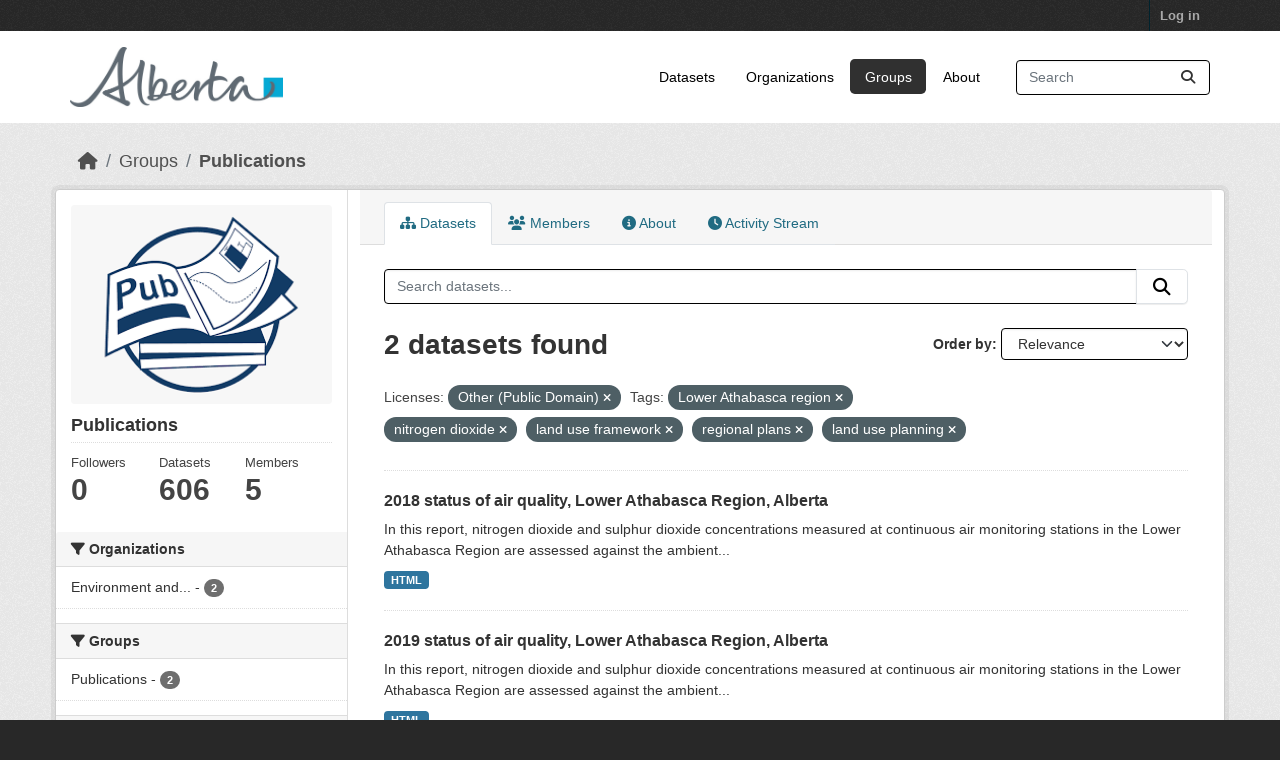

--- FILE ---
content_type: text/html; charset=utf-8
request_url: https://osmdatacatalog.alberta.ca/group/technical-reports?license_id=other-pd&tags=Lower+Athabasca+region&tags=nitrogen+dioxide&tags=land+use+framework&tags=regional+plans&tags=land+use+planning&_tags_limit=0
body_size: 5720
content:
<!DOCTYPE html>
<!--[if IE 9]> <html lang="en" class="ie9"> <![endif]-->
<!--[if gt IE 8]><!--> <html lang="en"  > <!--<![endif]-->
  <head>
    <meta charset="utf-8" />
      <meta name="csrf_field_name" content="_csrf_token" />
      <meta name="_csrf_token" content="ImJhNjFhOTEzMDM1ZjRmNjcxZTYzODhhYmZkOWFlMzE3ZTIyNjRhMzci.aYG7yA.Slka90Mb9irgrmZDljul2LjQaUA" />

      <meta name="generator" content="ckan 2.11.3" />
      <meta name="viewport" content="width=device-width, initial-scale=1.0">
    <title>Publications - Groups - Oil Sands Monitoring</title>

    
    
  
    <link rel="shortcut icon" href="/base/images/ckan.ico" />
    
    
        
    <!-- Google tag (gtag.js) -->
    <script async src="https://www.googletagmanager.com/gtag/js?id=G-QLKBTQKEJV"></script>
    <script>
     window.dataLayer = window.dataLayer || [];
     function gtag(){dataLayer.push(arguments);}

     
         gtag('set', 'linker');

         gtag('js', new Date());

         gtag('config', 'G-QLKBTQKEJV', {
             anonymize_ip: true,
             linker: {
                 domains: []
             }
         });
     

     
     

    </script>


    

  <link rel="alternate" type="application/atom+xml" title="Oil Sands Monitoring - Datasets in group: Publications" href="/feeds/group/technical-reports.atom" />

  
  
    
  
      
      
      
    
  

    
    

 

  


    
    <link href="/webassets/base/51d427fe_main.css" rel="stylesheet"/>
<link href="/webassets/ckanext-scheming/728ec589_scheming_css.css" rel="stylesheet"/>
<link href="/webassets/ckanext-geoview/f197a782_geo-resource-styles.css" rel="stylesheet"/>
<link href="/webassets/vendor/f3b8236b_select2.css" rel="stylesheet"/>
<link href="/webassets/vendor/53df638c_fontawesome.css" rel="stylesheet"/>
<link href="/webassets/ckanext-goa_theme/22d3a3f4-goa_theme.css" rel="stylesheet"/>
<link href="/webassets/ckanext-activity/8dd77216_activity.css" rel="stylesheet"/><style>
        /* Remove the feature image */
.homepage section.featured.media-overlay {
display: none;
}
/*remove content box*/
.homepage div.module-content.box {
display: all;
}

      </style>
    
    

  </head>

  
  <body data-site-root="https://osmdatacatalog.alberta.ca/" data-locale-root="https://osmdatacatalog.alberta.ca/" >

    
    
        
    

    
    <div class="visually-hidden-focusable"><a href="#content">Skip to main content</a></div>
  

  
    

 
<div class="account-masthead">
  <div class="container">
     
    <nav class="account not-authed" aria-label="Account">
      <ul class="list-unstyled">
        
        <li><a href="/user/login">Log in</a></li>
         
      </ul>
    </nav>
     
  </div>
</div>

<header class="masthead">
  <div class="container">
      
    <nav class="navbar navbar-expand-lg navbar-light">
      <hgroup class="header-image navbar-left">

      
      
      <a class="logo" href="/">
        <img src="/uploads/admin/2022-01-24-232842.649523AB-Sig-2Color-Sky-RGB.jpg" alt="Oil Sands Monitoring"
          title="Oil Sands Monitoring" />
      </a>
      
      

       </hgroup>
      <button class="navbar-toggler" type="button" data-bs-toggle="collapse" data-bs-target="#main-navigation-toggle"
        aria-controls="main-navigation-toggle" aria-expanded="false" aria-label="Toggle navigation">
        <span class="fa fa-bars text-white"></span>
      </button>

      <div class="main-navbar collapse navbar-collapse" id="main-navigation-toggle">
        <ul class="navbar-nav ms-auto mb-2 mb-lg-0">
          
            
              
              

              <li><a href="/dataset/">Datasets</a></li><li><a href="/organization/">Organizations</a></li><li class="active"><a href="/group/">Groups</a></li><li><a href="/about">About</a></li>
            
          </ul>

      
      
          <form class="d-flex site-search" action="/dataset/" method="get">
              <label class="d-none" for="field-sitewide-search">Search Datasets...</label>
              <input id="field-sitewide-search" class="form-control me-2"  type="text" name="q" placeholder="Search" aria-label="Search datasets..."/>
              <button class="btn" type="submit" aria-label="Submit"><i class="fa fa-search"></i></button>
          </form>
      
      </div>
    </nav>
  </div>
</header>

  
    <div class="main">
      <div id="content" class="container">
        
          
            <div class="flash-messages">
              
                
              
            </div>
          

          
            <div class="toolbar" role="navigation" aria-label="Breadcrumb">
              
                
                  <ol class="breadcrumb">
                    
<li class="home"><a href="/" aria-label="Home"><i class="fa fa-home"></i><span> Home</span></a></li>
                    
  <li><a href="/group/">Groups</a></li>
  <li class="active"><a href="/group/technical-reports" title="Publications">Publications</a></li>

                  </ol>
                
              
            </div>
          

          <div class="row wrapper">
            
            
            

            
              <aside class="secondary col-md-3">
                
                
  
  


<section id="group-info" class="module module-narrow">
  <div class="module context-info">
    <div class="module-content">
    
    
    <div class="image">
      <a href="">
        <img src="https://osmdatacatalog.alberta.ca/uploads/group/2021-05-06-161345.038062publications.png" width="190" height="118" alt="technical-reports" />
      </a>
    </div>
    
    
    <h1 class="heading">
      Publications
      
    </h1>
    
    
    
    
    
      
      
      <div class="nums">
        <dl>
          <dt>Followers</dt>
          <dd><span>0</span></dd>
        </dl>
        <dl>
          <dt>Datasets</dt>
          <dd><span>606</span></dd>
        </dl>
        <dl>
          <dt>Members</dt>
          <dd>5</dd>
        </dl>
      </div>
      
      
        
      
    
    
    </div>
  </div>
</section>


  <div class="filters">
    <div>
      
        

    
    
	
	    
		<section class="module module-narrow module-shallow">
		    
			<h2 class="module-heading">
			    <i class="fa fa-filter"></i>
			    Organizations
			</h2>
		    
		    
			
			    
				<nav aria-label="Organizations">
				    <ul class="list-unstyled nav nav-simple nav-facet">
					
					    
					    
					    
					    
					    <li class="nav-item ">
						<a href="/group/1d88832d-7c28-462f-952c-1dbbfa988f65?license_id=other-pd&amp;tags=Lower+Athabasca+region&amp;tags=nitrogen+dioxide&amp;tags=land+use+framework&amp;tags=regional+plans&amp;tags=land+use+planning&amp;_tags_limit=0&amp;organization=alberta-environment-and-parks" title="Environment and Protected Areas">
						    <span class="item-label">Environment and...</span>
						    <span class="hidden separator"> - </span>
						    <span class="item-count badge">2</span>

							
						</a>
					    </li>
					
				    </ul>
				</nav>

				<p class="module-footer">
				    
					
				    
				</p>
			    
			
		    
		</section>
	    
	
    

      
        

    
    
	
	    
		<section class="module module-narrow module-shallow">
		    
			<h2 class="module-heading">
			    <i class="fa fa-filter"></i>
			    Groups
			</h2>
		    
		    
			
			    
				<nav aria-label="Groups">
				    <ul class="list-unstyled nav nav-simple nav-facet">
					
					    
					    
					    
					    
					    <li class="nav-item ">
						<a href="/group/1d88832d-7c28-462f-952c-1dbbfa988f65?license_id=other-pd&amp;tags=Lower+Athabasca+region&amp;tags=nitrogen+dioxide&amp;tags=land+use+framework&amp;tags=regional+plans&amp;tags=land+use+planning&amp;_tags_limit=0&amp;groups=technical-reports" title="">
						    <span class="item-label">Publications</span>
						    <span class="hidden separator"> - </span>
						    <span class="item-count badge">2</span>

							
						</a>
					    </li>
					
				    </ul>
				</nav>

				<p class="module-footer">
				    
					
				    
				</p>
			    
			
		    
		</section>
	    
	
    

      
        

    
    
	
	    
		<section class="module module-narrow module-shallow">
		    
			<h2 class="module-heading">
			    <i class="fa fa-filter"></i>
			    Tags
			</h2>
		    
		    
			
			    
				<nav aria-label="Tags">
				    <ul class="list-unstyled nav nav-simple nav-facet">
					
					    
					    
					    
					    
					    <li class="nav-item ">
						<a href="/group/1d88832d-7c28-462f-952c-1dbbfa988f65?license_id=other-pd&amp;tags=Lower+Athabasca+region&amp;tags=nitrogen+dioxide&amp;tags=land+use+framework&amp;tags=regional+plans&amp;tags=land+use+planning&amp;_tags_limit=0&amp;tags=air+quality" title="">
						    <span class="item-label">air quality</span>
						    <span class="hidden separator"> - </span>
						    <span class="item-count badge">2</span>

							
						</a>
					    </li>
					
					    
					    
					    
					    
					    <li class="nav-item ">
						<a href="/group/1d88832d-7c28-462f-952c-1dbbfa988f65?license_id=other-pd&amp;tags=Lower+Athabasca+region&amp;tags=nitrogen+dioxide&amp;tags=land+use+framework&amp;tags=regional+plans&amp;tags=land+use+planning&amp;_tags_limit=0&amp;tags=AQMF" title="">
						    <span class="item-label">AQMF</span>
						    <span class="hidden separator"> - </span>
						    <span class="item-count badge">2</span>

							
						</a>
					    </li>
					
					    
					    
					    
					    
					    <li class="nav-item  active">
						<a href="/group/1d88832d-7c28-462f-952c-1dbbfa988f65?license_id=other-pd&amp;tags=Lower+Athabasca+region&amp;tags=nitrogen+dioxide&amp;tags=regional+plans&amp;tags=land+use+planning&amp;_tags_limit=0" title="">
						    <span class="item-label">land use framework</span>
						    <span class="hidden separator"> - </span>
						    <span class="item-count badge">2</span>

							<span class="facet-close"> <i class="fa fa-solid fa-circle-xmark"></i></span>
						</a>
					    </li>
					
					    
					    
					    
					    
					    <li class="nav-item  active">
						<a href="/group/1d88832d-7c28-462f-952c-1dbbfa988f65?license_id=other-pd&amp;tags=Lower+Athabasca+region&amp;tags=nitrogen+dioxide&amp;tags=land+use+framework&amp;tags=regional+plans&amp;_tags_limit=0" title="">
						    <span class="item-label">land use planning</span>
						    <span class="hidden separator"> - </span>
						    <span class="item-count badge">2</span>

							<span class="facet-close"> <i class="fa fa-solid fa-circle-xmark"></i></span>
						</a>
					    </li>
					
					    
					    
					    
					    
					    <li class="nav-item ">
						<a href="/group/1d88832d-7c28-462f-952c-1dbbfa988f65?license_id=other-pd&amp;tags=Lower+Athabasca+region&amp;tags=nitrogen+dioxide&amp;tags=land+use+framework&amp;tags=regional+plans&amp;tags=land+use+planning&amp;_tags_limit=0&amp;tags=LARP" title="">
						    <span class="item-label">LARP</span>
						    <span class="hidden separator"> - </span>
						    <span class="item-count badge">2</span>

							
						</a>
					    </li>
					
					    
					    
					    
					    
					    <li class="nav-item  active">
						<a href="/group/1d88832d-7c28-462f-952c-1dbbfa988f65?license_id=other-pd&amp;tags=nitrogen+dioxide&amp;tags=land+use+framework&amp;tags=regional+plans&amp;tags=land+use+planning&amp;_tags_limit=0" title="">
						    <span class="item-label">Lower Athabasca region</span>
						    <span class="hidden separator"> - </span>
						    <span class="item-count badge">2</span>

							<span class="facet-close"> <i class="fa fa-solid fa-circle-xmark"></i></span>
						</a>
					    </li>
					
					    
					    
					    
					    
					    <li class="nav-item ">
						<a href="/group/1d88832d-7c28-462f-952c-1dbbfa988f65?license_id=other-pd&amp;tags=Lower+Athabasca+region&amp;tags=nitrogen+dioxide&amp;tags=land+use+framework&amp;tags=regional+plans&amp;tags=land+use+planning&amp;_tags_limit=0&amp;tags=Lower+Athabasca+Regional+Plan" title="Lower Athabasca Regional Plan">
						    <span class="item-label">Lower Athabasca...</span>
						    <span class="hidden separator"> - </span>
						    <span class="item-count badge">2</span>

							
						</a>
					    </li>
					
					    
					    
					    
					    
					    <li class="nav-item  active">
						<a href="/group/1d88832d-7c28-462f-952c-1dbbfa988f65?license_id=other-pd&amp;tags=Lower+Athabasca+region&amp;tags=land+use+framework&amp;tags=regional+plans&amp;tags=land+use+planning&amp;_tags_limit=0" title="">
						    <span class="item-label">nitrogen dioxide</span>
						    <span class="hidden separator"> - </span>
						    <span class="item-count badge">2</span>

							<span class="facet-close"> <i class="fa fa-solid fa-circle-xmark"></i></span>
						</a>
					    </li>
					
					    
					    
					    
					    
					    <li class="nav-item  active">
						<a href="/group/1d88832d-7c28-462f-952c-1dbbfa988f65?license_id=other-pd&amp;tags=Lower+Athabasca+region&amp;tags=nitrogen+dioxide&amp;tags=land+use+framework&amp;tags=land+use+planning&amp;_tags_limit=0" title="">
						    <span class="item-label">regional plans</span>
						    <span class="hidden separator"> - </span>
						    <span class="item-count badge">2</span>

							<span class="facet-close"> <i class="fa fa-solid fa-circle-xmark"></i></span>
						</a>
					    </li>
					
					    
					    
					    
					    
					    <li class="nav-item ">
						<a href="/group/1d88832d-7c28-462f-952c-1dbbfa988f65?license_id=other-pd&amp;tags=Lower+Athabasca+region&amp;tags=nitrogen+dioxide&amp;tags=land+use+framework&amp;tags=regional+plans&amp;tags=land+use+planning&amp;_tags_limit=0&amp;tags=sulphur+dioxide" title="">
						    <span class="item-label">sulphur dioxide</span>
						    <span class="hidden separator"> - </span>
						    <span class="item-count badge">2</span>

							
						</a>
					    </li>
					
					    
					    
					    
					    
					    <li class="nav-item ">
						<a href="/group/1d88832d-7c28-462f-952c-1dbbfa988f65?license_id=other-pd&amp;tags=Lower+Athabasca+region&amp;tags=nitrogen+dioxide&amp;tags=land+use+framework&amp;tags=regional+plans&amp;tags=land+use+planning&amp;_tags_limit=0&amp;tags=air" title="">
						    <span class="item-label">air</span>
						    <span class="hidden separator"> - </span>
						    <span class="item-count badge">1</span>

							
						</a>
					    </li>
					
					    
					    
					    
					    
					    <li class="nav-item ">
						<a href="/group/1d88832d-7c28-462f-952c-1dbbfa988f65?license_id=other-pd&amp;tags=Lower+Athabasca+region&amp;tags=nitrogen+dioxide&amp;tags=land+use+framework&amp;tags=regional+plans&amp;tags=land+use+planning&amp;_tags_limit=0&amp;tags=Air" title="">
						    <span class="item-label">Air</span>
						    <span class="hidden separator"> - </span>
						    <span class="item-count badge">1</span>

							
						</a>
					    </li>
					
				    </ul>
				</nav>

				<p class="module-footer">
				    
					<a href="/group/1d88832d-7c28-462f-952c-1dbbfa988f65?license_id=other-pd&amp;tags=Lower+Athabasca+region&amp;tags=nitrogen+dioxide&amp;tags=land+use+framework&amp;tags=regional+plans&amp;tags=land+use+planning" class="read-more">Show Only Popular Tags</a>
				    
				</p>
			    
			
		    
		</section>
	    
	
    

      
        

    
    
	
	    
		<section class="module module-narrow module-shallow">
		    
			<h2 class="module-heading">
			    <i class="fa fa-filter"></i>
			    Formats
			</h2>
		    
		    
			
			    
				<nav aria-label="Formats">
				    <ul class="list-unstyled nav nav-simple nav-facet">
					
					    
					    
					    
					    
					    <li class="nav-item ">
						<a href="/group/1d88832d-7c28-462f-952c-1dbbfa988f65?license_id=other-pd&amp;tags=Lower+Athabasca+region&amp;tags=nitrogen+dioxide&amp;tags=land+use+framework&amp;tags=regional+plans&amp;tags=land+use+planning&amp;_tags_limit=0&amp;res_format=HTML" title="">
						    <span class="item-label">HTML</span>
						    <span class="hidden separator"> - </span>
						    <span class="item-count badge">2</span>

							
						</a>
					    </li>
					
				    </ul>
				</nav>

				<p class="module-footer">
				    
					
				    
				</p>
			    
			
		    
		</section>
	    
	
    

      
        

    
    
	
	    
		<section class="module module-narrow module-shallow">
		    
			<h2 class="module-heading">
			    <i class="fa fa-filter"></i>
			    Licenses
			</h2>
		    
		    
			
			    
				<nav aria-label="Licenses">
				    <ul class="list-unstyled nav nav-simple nav-facet">
					
					    
					    
					    
					    
					    <li class="nav-item  active">
						<a href="/group/1d88832d-7c28-462f-952c-1dbbfa988f65?tags=Lower+Athabasca+region&amp;tags=nitrogen+dioxide&amp;tags=land+use+framework&amp;tags=regional+plans&amp;tags=land+use+planning&amp;_tags_limit=0" title="">
						    <span class="item-label">Other (Public Domain)</span>
						    <span class="hidden separator"> - </span>
						    <span class="item-count badge">2</span>

							<span class="facet-close"> <i class="fa fa-solid fa-circle-xmark"></i></span>
						</a>
					    </li>
					
				    </ul>
				</nav>

				<p class="module-footer">
				    
					
				    
				</p>
			    
			
		    
		</section>
	    
	
    

      
    </div>
    <a class="close no-text hide-filters"><i class="fa fa-times-circle"></i><span class="text">close</span></a>
  </div>

              </aside>
            

            
              <div class="primary col-md-9 col-xs-12" role="main">
                
                
                  <article class="module">
                    
                      <header class="module-content page-header">
                        
                        <ul class="nav nav-tabs">
                          
  
  <li class="active"><a href="/group/technical-reports"><i class="fa fa-sitemap"></i> Datasets</a></li>
  <li><a href="/group/members/technical-reports"><i class="fa fa-users"></i> Members</a></li>
  <li><a href="/group/about/technical-reports"><i class="fa fa-info-circle"></i> About</a></li>

  <li><a href="/group/activity/technical-reports?offset=0"><i class="fa fa-clock"></i> Activity Stream</a></li>

                        </ul>
                      </header>
                    
                    <div class="module-content">
                      
                      
  
    
    
    







<form id="group-datasets-search-form" class="search-form" method="get" data-module="select-switch">

  
    <div class="input-group search-input-group">
      <input aria-label="Search datasets..." id="field-giant-search" type="text" class="form-control input-lg" name="q" value="" autocomplete="off" placeholder="Search datasets...">
      
      <button class="btn btn-default btn-lg" type="submit" value="search" aria-label="Submit">
        <i class="fa fa-search"></i>
      </button>
      
    </div>
  

  
    <span>






<input type="hidden" name="license_id" value="other-pd" />





<input type="hidden" name="tags" value="Lower Athabasca region" />





<input type="hidden" name="tags" value="nitrogen dioxide" />





<input type="hidden" name="tags" value="land use framework" />





<input type="hidden" name="tags" value="regional plans" />





<input type="hidden" name="tags" value="land use planning" />



</span>
  

  
    
      <div class="form-group control-order-by">
        <label for="field-order-by">Order by</label>
        <select id="field-order-by" name="sort" class="form-control form-select">
          
            
              <option value="score desc, metadata_modified desc">Relevance</option>
            
          
            
              <option value="title_string asc">Name Ascending</option>
            
          
            
              <option value="title_string desc">Name Descending</option>
            
          
            
              <option value="metadata_modified desc">Last Modified</option>
            
          
        </select>
        
        <button class="btn btn-default js-hide" type="submit">Go</button>
        
      </div>
    
  

  
    <h1>
    
      

  
  
  
  

2 datasets found
    
    </h1>
  

  
    
      <p class="filter-list">
        
          
          <span class="facet">Licenses:</span>
          
            <span class="filtered pill">Other (Public Domain)
              <a href="/group/technical-reports?tags=Lower+Athabasca+region&amp;tags=nitrogen+dioxide&amp;tags=land+use+framework&amp;tags=regional+plans&amp;tags=land+use+planning&amp;_tags_limit=0" class="remove" title="Remove"><i class="fa fa-times"></i></a>
            </span>
          
        
          
          <span class="facet">Tags:</span>
          
            <span class="filtered pill">Lower Athabasca region
              <a href="/group/technical-reports?license_id=other-pd&amp;tags=nitrogen+dioxide&amp;tags=land+use+framework&amp;tags=regional+plans&amp;tags=land+use+planning&amp;_tags_limit=0" class="remove" title="Remove"><i class="fa fa-times"></i></a>
            </span>
          
            <span class="filtered pill">nitrogen dioxide
              <a href="/group/technical-reports?license_id=other-pd&amp;tags=Lower+Athabasca+region&amp;tags=land+use+framework&amp;tags=regional+plans&amp;tags=land+use+planning&amp;_tags_limit=0" class="remove" title="Remove"><i class="fa fa-times"></i></a>
            </span>
          
            <span class="filtered pill">land use framework
              <a href="/group/technical-reports?license_id=other-pd&amp;tags=Lower+Athabasca+region&amp;tags=nitrogen+dioxide&amp;tags=regional+plans&amp;tags=land+use+planning&amp;_tags_limit=0" class="remove" title="Remove"><i class="fa fa-times"></i></a>
            </span>
          
            <span class="filtered pill">regional plans
              <a href="/group/technical-reports?license_id=other-pd&amp;tags=Lower+Athabasca+region&amp;tags=nitrogen+dioxide&amp;tags=land+use+framework&amp;tags=land+use+planning&amp;_tags_limit=0" class="remove" title="Remove"><i class="fa fa-times"></i></a>
            </span>
          
            <span class="filtered pill">land use planning
              <a href="/group/technical-reports?license_id=other-pd&amp;tags=Lower+Athabasca+region&amp;tags=nitrogen+dioxide&amp;tags=land+use+framework&amp;tags=regional+plans&amp;_tags_limit=0" class="remove" title="Remove"><i class="fa fa-times"></i></a>
            </span>
          
        
      </p>
      <a class="show-filters btn btn-default">Filter Results</a>
    
  

</form>




  
  
    
      

  
    <ul class="dataset-list list-unstyled">
    	
	      
	        




  <li class="dataset-item">
    
      <div class="dataset-content">
        
          <h2 class="dataset-heading">
            
              
            
            
    <a href="/pubdata/2018-status-of-air-quality-lower-athabasca-region-alberta" title="2018 status of air quality, Lower Athabasca Region, Alberta">
      2018 status of air quality, Lower Athabasca Region, Alberta
    </a>
            
            
              
            
          </h2>
        
        
          
            <div>In this report, nitrogen dioxide and sulphur dioxide concentrations measured at continuous air monitoring stations in the Lower Athabasca Region are assessed against the ambient...</div>
          
        
      </div>
      
        
          
            <ul class="dataset-resources list-unstyled">
              
                
                <li>
                  <a href="/pubdata/2018-status-of-air-quality-lower-athabasca-region-alberta" class="badge badge-default" data-format="html">HTML</a>
                </li>
                
              
            </ul>
          
        
      
    
  </li>

	      
	        




  <li class="dataset-item">
    
      <div class="dataset-content">
        
          <h2 class="dataset-heading">
            
              
            
            
    <a href="/pubdata/2019-status-of-air-quality-lower-athabasca-region-alberta" title="2019 status of air quality, Lower Athabasca Region, Alberta">
      2019 status of air quality, Lower Athabasca Region, Alberta
    </a>
            
            
              
            
          </h2>
        
        
          
            <div>In this report, nitrogen dioxide and sulphur dioxide concentrations measured at continuous air monitoring stations in the Lower Athabasca Region are assessed against the ambient...</div>
          
        
      </div>
      
        
          
            <ul class="dataset-resources list-unstyled">
              
                
                <li>
                  <a href="/pubdata/2019-status-of-air-quality-lower-athabasca-region-alberta" class="badge badge-default" data-format="html">HTML</a>
                </li>
                
              
            </ul>
          
        
      
    
  </li>

	      
	    
    </ul>
  

    
  
  
    
  

                    </div>
                  </article>
                
              </div>
            
          </div>
        
      </div>
    </div>
  
    <footer class="site-footer">
  <div class="container">
    
    <div class="row">
      <div class="col-md-8 footer-links">
        
          <ul class="list-unstyled">
            
              <li><a href="/about">About Oil Sands Monitoring</a></li>
            
          </ul>
          <ul class="list-unstyled">
            
              
              <li><a href="https://docs.ckan.org/en/2.11/api/">CKAN API</a></li>
              <li><a href="https://www.ckan.org/">CKAN Association</a></li>
              <li><a href="https://www.opendefinition.org/od/"><img src="/base/images/od_80x15_blue.png" alt="Open Data"></a></li>
            
          </ul>
        
      </div>
      <div class="col-md-4 attribution">
        
          <p><strong>Powered by</strong> <a class="hide-text ckan-footer-logo" href="http://ckan.org">CKAN</a></p>
        
        
          
<form class="lang-select" action="/util/redirect" data-module="select-switch" method="POST">
  
<input type="hidden" name="_csrf_token" value="ImJhNjFhOTEzMDM1ZjRmNjcxZTYzODhhYmZkOWFlMzE3ZTIyNjRhMzci.aYG7yA.Slka90Mb9irgrmZDljul2LjQaUA"/> 
  <div class="form-group">
    <label for="field-lang-select">Language</label>
    <select id="field-lang-select" name="url" data-module="autocomplete" data-module-dropdown-class="lang-dropdown" data-module-container-class="lang-container">
      
        <option value="/en/group/technical-reports?license_id=other-pd&amp;tags=Lower+Athabasca+region&amp;tags=nitrogen+dioxide&amp;tags=land+use+framework&amp;tags=regional+plans&amp;tags=land+use+planning&amp;_tags_limit=0" selected="selected">
          English
        </option>
      
        <option value="/am/group/technical-reports?license_id=other-pd&amp;tags=Lower+Athabasca+region&amp;tags=nitrogen+dioxide&amp;tags=land+use+framework&amp;tags=regional+plans&amp;tags=land+use+planning&amp;_tags_limit=0" >
          አማርኛ
        </option>
      
        <option value="/ar/group/technical-reports?license_id=other-pd&amp;tags=Lower+Athabasca+region&amp;tags=nitrogen+dioxide&amp;tags=land+use+framework&amp;tags=regional+plans&amp;tags=land+use+planning&amp;_tags_limit=0" >
          العربية
        </option>
      
        <option value="/bg/group/technical-reports?license_id=other-pd&amp;tags=Lower+Athabasca+region&amp;tags=nitrogen+dioxide&amp;tags=land+use+framework&amp;tags=regional+plans&amp;tags=land+use+planning&amp;_tags_limit=0" >
          български
        </option>
      
        <option value="/bs/group/technical-reports?license_id=other-pd&amp;tags=Lower+Athabasca+region&amp;tags=nitrogen+dioxide&amp;tags=land+use+framework&amp;tags=regional+plans&amp;tags=land+use+planning&amp;_tags_limit=0" >
          bosanski
        </option>
      
        <option value="/ca/group/technical-reports?license_id=other-pd&amp;tags=Lower+Athabasca+region&amp;tags=nitrogen+dioxide&amp;tags=land+use+framework&amp;tags=regional+plans&amp;tags=land+use+planning&amp;_tags_limit=0" >
          català
        </option>
      
        <option value="/cs_CZ/group/technical-reports?license_id=other-pd&amp;tags=Lower+Athabasca+region&amp;tags=nitrogen+dioxide&amp;tags=land+use+framework&amp;tags=regional+plans&amp;tags=land+use+planning&amp;_tags_limit=0" >
          čeština (Česko)
        </option>
      
        <option value="/da_DK/group/technical-reports?license_id=other-pd&amp;tags=Lower+Athabasca+region&amp;tags=nitrogen+dioxide&amp;tags=land+use+framework&amp;tags=regional+plans&amp;tags=land+use+planning&amp;_tags_limit=0" >
          dansk (Danmark)
        </option>
      
        <option value="/de/group/technical-reports?license_id=other-pd&amp;tags=Lower+Athabasca+region&amp;tags=nitrogen+dioxide&amp;tags=land+use+framework&amp;tags=regional+plans&amp;tags=land+use+planning&amp;_tags_limit=0" >
          Deutsch
        </option>
      
        <option value="/el/group/technical-reports?license_id=other-pd&amp;tags=Lower+Athabasca+region&amp;tags=nitrogen+dioxide&amp;tags=land+use+framework&amp;tags=regional+plans&amp;tags=land+use+planning&amp;_tags_limit=0" >
          Ελληνικά
        </option>
      
        <option value="/en_AU/group/technical-reports?license_id=other-pd&amp;tags=Lower+Athabasca+region&amp;tags=nitrogen+dioxide&amp;tags=land+use+framework&amp;tags=regional+plans&amp;tags=land+use+planning&amp;_tags_limit=0" >
          English (Australia)
        </option>
      
        <option value="/en_GB/group/technical-reports?license_id=other-pd&amp;tags=Lower+Athabasca+region&amp;tags=nitrogen+dioxide&amp;tags=land+use+framework&amp;tags=regional+plans&amp;tags=land+use+planning&amp;_tags_limit=0" >
          English (United Kingdom)
        </option>
      
        <option value="/es/group/technical-reports?license_id=other-pd&amp;tags=Lower+Athabasca+region&amp;tags=nitrogen+dioxide&amp;tags=land+use+framework&amp;tags=regional+plans&amp;tags=land+use+planning&amp;_tags_limit=0" >
          español
        </option>
      
        <option value="/es_AR/group/technical-reports?license_id=other-pd&amp;tags=Lower+Athabasca+region&amp;tags=nitrogen+dioxide&amp;tags=land+use+framework&amp;tags=regional+plans&amp;tags=land+use+planning&amp;_tags_limit=0" >
          español (Argentina)
        </option>
      
        <option value="/eu/group/technical-reports?license_id=other-pd&amp;tags=Lower+Athabasca+region&amp;tags=nitrogen+dioxide&amp;tags=land+use+framework&amp;tags=regional+plans&amp;tags=land+use+planning&amp;_tags_limit=0" >
          euskara
        </option>
      
        <option value="/fa_IR/group/technical-reports?license_id=other-pd&amp;tags=Lower+Athabasca+region&amp;tags=nitrogen+dioxide&amp;tags=land+use+framework&amp;tags=regional+plans&amp;tags=land+use+planning&amp;_tags_limit=0" >
          فارسی (ایران)
        </option>
      
        <option value="/fi/group/technical-reports?license_id=other-pd&amp;tags=Lower+Athabasca+region&amp;tags=nitrogen+dioxide&amp;tags=land+use+framework&amp;tags=regional+plans&amp;tags=land+use+planning&amp;_tags_limit=0" >
          suomi
        </option>
      
        <option value="/fr/group/technical-reports?license_id=other-pd&amp;tags=Lower+Athabasca+region&amp;tags=nitrogen+dioxide&amp;tags=land+use+framework&amp;tags=regional+plans&amp;tags=land+use+planning&amp;_tags_limit=0" >
          français
        </option>
      
        <option value="/gl/group/technical-reports?license_id=other-pd&amp;tags=Lower+Athabasca+region&amp;tags=nitrogen+dioxide&amp;tags=land+use+framework&amp;tags=regional+plans&amp;tags=land+use+planning&amp;_tags_limit=0" >
          galego
        </option>
      
        <option value="/gl_ES/group/technical-reports?license_id=other-pd&amp;tags=Lower+Athabasca+region&amp;tags=nitrogen+dioxide&amp;tags=land+use+framework&amp;tags=regional+plans&amp;tags=land+use+planning&amp;_tags_limit=0" >
          galego (España)
        </option>
      
        <option value="/he/group/technical-reports?license_id=other-pd&amp;tags=Lower+Athabasca+region&amp;tags=nitrogen+dioxide&amp;tags=land+use+framework&amp;tags=regional+plans&amp;tags=land+use+planning&amp;_tags_limit=0" >
          עברית
        </option>
      
        <option value="/hr/group/technical-reports?license_id=other-pd&amp;tags=Lower+Athabasca+region&amp;tags=nitrogen+dioxide&amp;tags=land+use+framework&amp;tags=regional+plans&amp;tags=land+use+planning&amp;_tags_limit=0" >
          hrvatski
        </option>
      
        <option value="/hu/group/technical-reports?license_id=other-pd&amp;tags=Lower+Athabasca+region&amp;tags=nitrogen+dioxide&amp;tags=land+use+framework&amp;tags=regional+plans&amp;tags=land+use+planning&amp;_tags_limit=0" >
          magyar
        </option>
      
        <option value="/id/group/technical-reports?license_id=other-pd&amp;tags=Lower+Athabasca+region&amp;tags=nitrogen+dioxide&amp;tags=land+use+framework&amp;tags=regional+plans&amp;tags=land+use+planning&amp;_tags_limit=0" >
          Indonesia
        </option>
      
        <option value="/is/group/technical-reports?license_id=other-pd&amp;tags=Lower+Athabasca+region&amp;tags=nitrogen+dioxide&amp;tags=land+use+framework&amp;tags=regional+plans&amp;tags=land+use+planning&amp;_tags_limit=0" >
          íslenska
        </option>
      
        <option value="/it/group/technical-reports?license_id=other-pd&amp;tags=Lower+Athabasca+region&amp;tags=nitrogen+dioxide&amp;tags=land+use+framework&amp;tags=regional+plans&amp;tags=land+use+planning&amp;_tags_limit=0" >
          italiano
        </option>
      
        <option value="/ja/group/technical-reports?license_id=other-pd&amp;tags=Lower+Athabasca+region&amp;tags=nitrogen+dioxide&amp;tags=land+use+framework&amp;tags=regional+plans&amp;tags=land+use+planning&amp;_tags_limit=0" >
          日本語
        </option>
      
        <option value="/km/group/technical-reports?license_id=other-pd&amp;tags=Lower+Athabasca+region&amp;tags=nitrogen+dioxide&amp;tags=land+use+framework&amp;tags=regional+plans&amp;tags=land+use+planning&amp;_tags_limit=0" >
          ខ្មែរ
        </option>
      
        <option value="/ko_KR/group/technical-reports?license_id=other-pd&amp;tags=Lower+Athabasca+region&amp;tags=nitrogen+dioxide&amp;tags=land+use+framework&amp;tags=regional+plans&amp;tags=land+use+planning&amp;_tags_limit=0" >
          한국어 (대한민국)
        </option>
      
        <option value="/lt/group/technical-reports?license_id=other-pd&amp;tags=Lower+Athabasca+region&amp;tags=nitrogen+dioxide&amp;tags=land+use+framework&amp;tags=regional+plans&amp;tags=land+use+planning&amp;_tags_limit=0" >
          lietuvių
        </option>
      
        <option value="/lv/group/technical-reports?license_id=other-pd&amp;tags=Lower+Athabasca+region&amp;tags=nitrogen+dioxide&amp;tags=land+use+framework&amp;tags=regional+plans&amp;tags=land+use+planning&amp;_tags_limit=0" >
          latviešu
        </option>
      
        <option value="/mk/group/technical-reports?license_id=other-pd&amp;tags=Lower+Athabasca+region&amp;tags=nitrogen+dioxide&amp;tags=land+use+framework&amp;tags=regional+plans&amp;tags=land+use+planning&amp;_tags_limit=0" >
          македонски
        </option>
      
        <option value="/mn_MN/group/technical-reports?license_id=other-pd&amp;tags=Lower+Athabasca+region&amp;tags=nitrogen+dioxide&amp;tags=land+use+framework&amp;tags=regional+plans&amp;tags=land+use+planning&amp;_tags_limit=0" >
          монгол (Монгол)
        </option>
      
        <option value="/my_MM/group/technical-reports?license_id=other-pd&amp;tags=Lower+Athabasca+region&amp;tags=nitrogen+dioxide&amp;tags=land+use+framework&amp;tags=regional+plans&amp;tags=land+use+planning&amp;_tags_limit=0" >
          မြန်မာ (မြန်မာ)
        </option>
      
        <option value="/nb_NO/group/technical-reports?license_id=other-pd&amp;tags=Lower+Athabasca+region&amp;tags=nitrogen+dioxide&amp;tags=land+use+framework&amp;tags=regional+plans&amp;tags=land+use+planning&amp;_tags_limit=0" >
          norsk bokmål (Norge)
        </option>
      
        <option value="/ne/group/technical-reports?license_id=other-pd&amp;tags=Lower+Athabasca+region&amp;tags=nitrogen+dioxide&amp;tags=land+use+framework&amp;tags=regional+plans&amp;tags=land+use+planning&amp;_tags_limit=0" >
          नेपाली
        </option>
      
        <option value="/nl/group/technical-reports?license_id=other-pd&amp;tags=Lower+Athabasca+region&amp;tags=nitrogen+dioxide&amp;tags=land+use+framework&amp;tags=regional+plans&amp;tags=land+use+planning&amp;_tags_limit=0" >
          Nederlands
        </option>
      
        <option value="/no/group/technical-reports?license_id=other-pd&amp;tags=Lower+Athabasca+region&amp;tags=nitrogen+dioxide&amp;tags=land+use+framework&amp;tags=regional+plans&amp;tags=land+use+planning&amp;_tags_limit=0" >
          norsk
        </option>
      
        <option value="/pl/group/technical-reports?license_id=other-pd&amp;tags=Lower+Athabasca+region&amp;tags=nitrogen+dioxide&amp;tags=land+use+framework&amp;tags=regional+plans&amp;tags=land+use+planning&amp;_tags_limit=0" >
          polski
        </option>
      
        <option value="/pt_BR/group/technical-reports?license_id=other-pd&amp;tags=Lower+Athabasca+region&amp;tags=nitrogen+dioxide&amp;tags=land+use+framework&amp;tags=regional+plans&amp;tags=land+use+planning&amp;_tags_limit=0" >
          português (Brasil)
        </option>
      
        <option value="/pt_PT/group/technical-reports?license_id=other-pd&amp;tags=Lower+Athabasca+region&amp;tags=nitrogen+dioxide&amp;tags=land+use+framework&amp;tags=regional+plans&amp;tags=land+use+planning&amp;_tags_limit=0" >
          português (Portugal)
        </option>
      
        <option value="/ro/group/technical-reports?license_id=other-pd&amp;tags=Lower+Athabasca+region&amp;tags=nitrogen+dioxide&amp;tags=land+use+framework&amp;tags=regional+plans&amp;tags=land+use+planning&amp;_tags_limit=0" >
          română
        </option>
      
        <option value="/ru/group/technical-reports?license_id=other-pd&amp;tags=Lower+Athabasca+region&amp;tags=nitrogen+dioxide&amp;tags=land+use+framework&amp;tags=regional+plans&amp;tags=land+use+planning&amp;_tags_limit=0" >
          русский
        </option>
      
        <option value="/sk/group/technical-reports?license_id=other-pd&amp;tags=Lower+Athabasca+region&amp;tags=nitrogen+dioxide&amp;tags=land+use+framework&amp;tags=regional+plans&amp;tags=land+use+planning&amp;_tags_limit=0" >
          slovenčina
        </option>
      
        <option value="/sl/group/technical-reports?license_id=other-pd&amp;tags=Lower+Athabasca+region&amp;tags=nitrogen+dioxide&amp;tags=land+use+framework&amp;tags=regional+plans&amp;tags=land+use+planning&amp;_tags_limit=0" >
          slovenščina
        </option>
      
        <option value="/sq/group/technical-reports?license_id=other-pd&amp;tags=Lower+Athabasca+region&amp;tags=nitrogen+dioxide&amp;tags=land+use+framework&amp;tags=regional+plans&amp;tags=land+use+planning&amp;_tags_limit=0" >
          shqip
        </option>
      
        <option value="/sr/group/technical-reports?license_id=other-pd&amp;tags=Lower+Athabasca+region&amp;tags=nitrogen+dioxide&amp;tags=land+use+framework&amp;tags=regional+plans&amp;tags=land+use+planning&amp;_tags_limit=0" >
          српски
        </option>
      
        <option value="/sr_Latn/group/technical-reports?license_id=other-pd&amp;tags=Lower+Athabasca+region&amp;tags=nitrogen+dioxide&amp;tags=land+use+framework&amp;tags=regional+plans&amp;tags=land+use+planning&amp;_tags_limit=0" >
          srpski (latinica)
        </option>
      
        <option value="/sv/group/technical-reports?license_id=other-pd&amp;tags=Lower+Athabasca+region&amp;tags=nitrogen+dioxide&amp;tags=land+use+framework&amp;tags=regional+plans&amp;tags=land+use+planning&amp;_tags_limit=0" >
          svenska
        </option>
      
        <option value="/th/group/technical-reports?license_id=other-pd&amp;tags=Lower+Athabasca+region&amp;tags=nitrogen+dioxide&amp;tags=land+use+framework&amp;tags=regional+plans&amp;tags=land+use+planning&amp;_tags_limit=0" >
          ไทย
        </option>
      
        <option value="/tl/group/technical-reports?license_id=other-pd&amp;tags=Lower+Athabasca+region&amp;tags=nitrogen+dioxide&amp;tags=land+use+framework&amp;tags=regional+plans&amp;tags=land+use+planning&amp;_tags_limit=0" >
          Filipino (Pilipinas)
        </option>
      
        <option value="/tr/group/technical-reports?license_id=other-pd&amp;tags=Lower+Athabasca+region&amp;tags=nitrogen+dioxide&amp;tags=land+use+framework&amp;tags=regional+plans&amp;tags=land+use+planning&amp;_tags_limit=0" >
          Türkçe
        </option>
      
        <option value="/uk/group/technical-reports?license_id=other-pd&amp;tags=Lower+Athabasca+region&amp;tags=nitrogen+dioxide&amp;tags=land+use+framework&amp;tags=regional+plans&amp;tags=land+use+planning&amp;_tags_limit=0" >
          українська
        </option>
      
        <option value="/uk_UA/group/technical-reports?license_id=other-pd&amp;tags=Lower+Athabasca+region&amp;tags=nitrogen+dioxide&amp;tags=land+use+framework&amp;tags=regional+plans&amp;tags=land+use+planning&amp;_tags_limit=0" >
          українська (Україна)
        </option>
      
        <option value="/vi/group/technical-reports?license_id=other-pd&amp;tags=Lower+Athabasca+region&amp;tags=nitrogen+dioxide&amp;tags=land+use+framework&amp;tags=regional+plans&amp;tags=land+use+planning&amp;_tags_limit=0" >
          Tiếng Việt
        </option>
      
        <option value="/zh_Hans_CN/group/technical-reports?license_id=other-pd&amp;tags=Lower+Athabasca+region&amp;tags=nitrogen+dioxide&amp;tags=land+use+framework&amp;tags=regional+plans&amp;tags=land+use+planning&amp;_tags_limit=0" >
          中文 (简体, 中国)
        </option>
      
        <option value="/zh_Hant_TW/group/technical-reports?license_id=other-pd&amp;tags=Lower+Athabasca+region&amp;tags=nitrogen+dioxide&amp;tags=land+use+framework&amp;tags=regional+plans&amp;tags=land+use+planning&amp;_tags_limit=0" >
          中文 (繁體, 台灣)
        </option>
      
    </select>
  </div>
  <button class="btn btn-default d-none " type="submit">Go</button>
</form>


        
      </div>
    </div>
    
  </div>
</footer>
  

  
  
  
  
    
    
    
        
        
        <div class="js-hide" data-module="google-analytics"
             data-module-googleanalytics_resource_prefix="/downloads/">
        </div>
    


  

    
    
    <script src="/webassets/vendor/240e5086_jquery.js" type="text/javascript"></script>
<script src="/webassets/vendor/773d6354_vendor.js" type="text/javascript"></script>
<script src="/webassets/vendor/6d1ad7e6_bootstrap.js" type="text/javascript"></script>
<script src="/webassets/vendor/529a0eb7_htmx.js" type="text/javascript"></script>
<script src="/webassets/base/a65ea3a0_main.js" type="text/javascript"></script>
<script src="/webassets/base/b1def42f_ckan.js" type="text/javascript"></script>
<script src="/webassets/ckanext-googleanalytics/event_tracking.js?71ae8997" type="text/javascript"></script>
<script src="/webassets/activity/0fdb5ee0_activity.js" type="text/javascript"></script>
  </body>
</html>